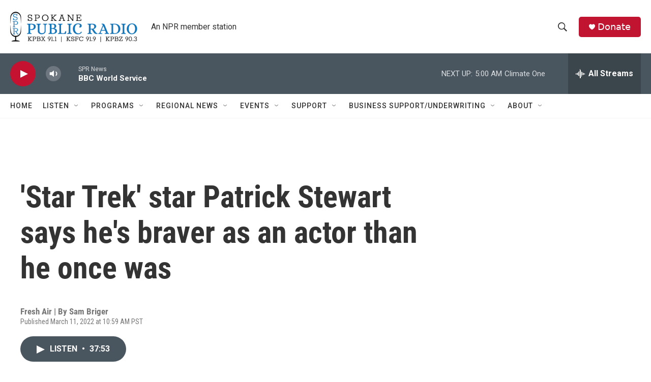

--- FILE ---
content_type: text/html; charset=utf-8
request_url: https://www.google.com/recaptcha/api2/aframe
body_size: 267
content:
<!DOCTYPE HTML><html><head><meta http-equiv="content-type" content="text/html; charset=UTF-8"></head><body><script nonce="vAQ_qfYYutyHR-Ngj_1jYA">/** Anti-fraud and anti-abuse applications only. See google.com/recaptcha */ try{var clients={'sodar':'https://pagead2.googlesyndication.com/pagead/sodar?'};window.addEventListener("message",function(a){try{if(a.source===window.parent){var b=JSON.parse(a.data);var c=clients[b['id']];if(c){var d=document.createElement('img');d.src=c+b['params']+'&rc='+(localStorage.getItem("rc::a")?sessionStorage.getItem("rc::b"):"");window.document.body.appendChild(d);sessionStorage.setItem("rc::e",parseInt(sessionStorage.getItem("rc::e")||0)+1);localStorage.setItem("rc::h",'1769936060032');}}}catch(b){}});window.parent.postMessage("_grecaptcha_ready", "*");}catch(b){}</script></body></html>